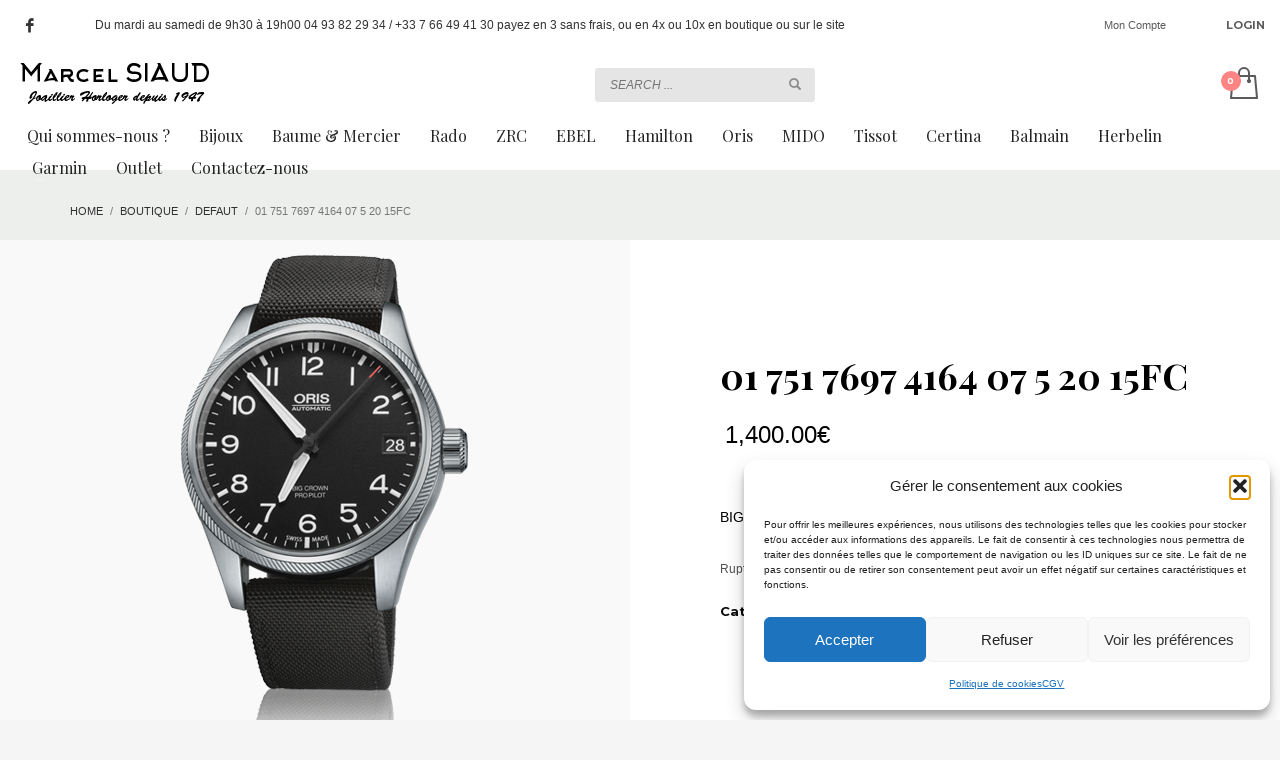

--- FILE ---
content_type: text/css
request_url: https://www.siaud.com/wp-content/uploads/zion-builder/cache/640-layout.css?ver=138b0e5004c42215204e49b6b4d181b9
body_size: 3680
content:
.elm-custommenu {margin-bottom:20px;}.elm-cmlist {list-style:none; margin:0; padding:0;}.elm-cmlist li {position:relative;}.elm-cmlist li a {}.elm-cmlist li ul {list-style:none; padding-left:20px;}.elm-cmlist-cols:not(.elm-cmlist--cols-1) { margin-left:-10px; margin-right:-10px; }.elm-cmlist-cols:not(.elm-cmlist--cols-1) > li { float:left; margin-left:10px; margin-right:10px; }.elm-cmlist-cols.elm-cmlist--cols-2 > li { width:calc(50% - 20px); }.elm-cmlist-cols.elm-cmlist--cols-3 > li { width:calc(33.3333% - 20px); }.elm-cmlist-cols.elm-cmlist--cols-4 > li { width:calc(25% - 20px); }.elm-cmlist.elm-cmlist--v1 li {margin-bottom:0;}.elm-cmlist.elm-cmlist--v1 a {color:#747474; display:block; padding:5px 0; position:relative;}.elm-cmlist.elm-cmlist--v1 a:before {content:''; display:inline-block; margin-right:12px; width:8px; height:2px; background:#000; opacity:0.05; vertical-align:middle; -webkit-transition:all .15s ease-out; transition:all .15s ease-out; }.elm-cmlist.elm-cmlist--v1 li.active > a,.elm-cmlist.elm-cmlist--v1 li.is-active > a,.elm-cmlist.elm-cmlist--v1 a:hover {color:#000000;}.elm-cmlist.elm-cmlist--v1 li.active > a:before,.elm-cmlist.elm-cmlist--v1 li.is-active > a:before,.elm-cmlist.elm-cmlist--v1 a:hover:before {width:12px; margin-right:8px; opacity:0.2; }.elm-cmlist--skin-dark .elm-cmlist.elm-cmlist--v1 a {color:#ababab; }.elm-cmlist--skin-dark .elm-cmlist.elm-cmlist--v1 a:before {background:#fff;}.elm-cmlist--skin-dark .elm-cmlist.elm-cmlist--v1 li.active > a,.elm-cmlist--skin-dark .elm-cmlist.elm-cmlist--v1 li.is-active > a,.elm-cmlist--skin-dark .elm-cmlist.elm-cmlist--v1 a:hover {color:#eee;}.elm-cmlist.elm-cmlist--v2 li {margin-bottom:0;}.elm-cmlist.elm-cmlist--v2 a { color:#747474; display:block; padding:10px 0; position:relative; border-bottom:1px solid rgba(0,0,0,.1); }.elm-cmlist.elm-cmlist--v2 a:before { content:''; position:absolute; bottom:-1px; left:0; width:0; height:1px; background-color:#cd2122; -webkit-transition:all .15s ease-out; transition:all .15s ease-out; }.elm-cmlist.elm-cmlist--v2 a:after {content:"\e258"; color:#000; opacity:0.05; position:absolute; right:0; top:50%; -webkit-transform:translateY(-50%); -ms-transform:translateY(-50%); transform:translateY(-50%); -webkit-transition:all .15s ease-out; transition:all .15s ease-out; display:inline-block; font-family:'Glyphicons Halflings'; font-style:normal; font-weight:400; line-height:1; -webkit-font-smoothing:antialiased; -moz-osx-font-smoothing:grayscale;}.elm-custommenu-toggleSubmenus .elm-cmlist.elm-cmlist--v2 .menu-item-has-children > a:after {right:0;}.elm-cmlist.elm-cmlist--v2 li.current-menu-item > a,.elm-cmlist.elm-cmlist--v2 a:hover {color:#000000;}.elm-cmlist.elm-cmlist--v2 li.current-menu-item > a:after,.elm-cmlist.elm-cmlist--v2 a:hover:after {opacity:0.2;}.elm-cmlist.elm-cmlist--v2 li.current-menu-item > a:before,.elm-cmlist.elm-cmlist--v2 a:hover:before {width:100%;}.elm-cmlist--skin-dark .elm-cmlist.elm-cmlist--v2 a {color:#ababab; border-bottom-color:rgba(255,255,255,0.1); }.elm-cmlist--skin-dark .elm-cmlist.elm-cmlist--v2 a:before {background:#fff;}.elm-cmlist--skin-dark .elm-cmlist.elm-cmlist--v2 a:after {color:#fff;}.elm-cmlist--skin-dark .elm-cmlist.elm-cmlist--v2 li.current-menu-item > a,.elm-cmlist--skin-dark .elm-cmlist.elm-cmlist--v2 a:hover {color:#eee;}.elm-cmlist.elm-cmlist--v3 a { background:rgba(0,0,0,0.1); color:#444; display:block; padding:10px 15px; position:relative; border-radius:2px; margin-bottom:3px; -webkit-transition:all .15s ease-in-out; transition:all .15s ease-in-out;}.elm-cmlist.elm-cmlist--v3 li.current-menu-item > a,.elm-cmlist.elm-cmlist--v3 a:hover {background:rgba(0,0,0,0.2); color:#444;}.elm-cmlist--skin-dark .elm-cmlist.elm-cmlist--v3 a {background:rgba(255,255,255,0.1); color:#eee;}.elm-cmlist--skin-dark .elm-cmlist.elm-cmlist--v3 li.current-menu-item > a,.elm-cmlist--skin-dark .elm-cmlist.elm-cmlist--v3 a:hover {background:rgba(255,255,255,0.2); color:#fff;}.elm-cmlist.elm-cmlist--v3ext a { color:#444; display:block; padding:10px 15px; margin-bottom:3px; position:relative; background:rgba(0,0,0,0.1); border-radius:2px; -webkit-transition:color .15s cubic-bezier(0.77, 0, 0.175, 1); transition:color .15s cubic-bezier(0.77, 0, 0.175, 1);overflow:hidden;}.elm-cmlist.elm-cmlist--v3ext a span { position:relative;}.elm-cmlist.elm-cmlist--v3ext a:before {content:''; position:absolute; left:0; top:0; width:100%; height:100%; background:#cd2122; border-radius:2px; opacity:0;-webkit-transform:translateX(-103%) skewX(10deg);-ms-transform:translateX(-103%) skewX(10deg);transform:translateX(-103%) skewX(10deg); -webkit-transition:all .15s cubic-bezier(0.77, 0, 0.175, 1); transition:all .15s cubic-bezier(0.77, 0, 0.175, 1);}.elm-cmlist.elm-cmlist--v3ext li.current-menu-item > a,.elm-cmlist.elm-cmlist--v3ext a:hover {color:#fff;}.elm-cmlist.elm-cmlist--v3ext li.current-menu-item a:before,.elm-cmlist.elm-cmlist--v3ext li a:hover:before {width:100%; opacity:1; -webkit-transform:translateX(0) skewX(0); -ms-transform:translateX(0) skewX(0); transform:translateX(0) skewX(0);}.elm-cmlist--skin-dark .elm-cmlist.elm-cmlist--v3ext a { color:#ccc; background:rgba(255,255,255,0.1); }.elm-cmlist--skin-dark .elm-cmlist.elm-cmlist--v3ext li.current-menu-item > a,.elm-cmlist--skin-dark .elm-cmlist.elm-cmlist--v3ext a:hover {color:#000;}.elm-cmlist--h1 {margin:5px 0;}.elm-cmlist.elm-cmlist--h1 > li { display:inline-block; margin:0 10px; position:relative;}.elm-cmlist.elm-cmlist--h1 li.current-menu-item > a {font-weight:600;}.elm-cmlist.elm-cmlist--h1 li ul {display:none;}.elm-cmlist--h2 {margin:5px 0;}.elm-cmlist.elm-cmlist--h2 > li { display:inline-block; margin:0 3px; position:relative;}.elm-cmlist.elm-cmlist--h2 a { background:rgba(0,0,0,0.1); color:#444; display:block; padding:10px 15px; position:relative; border-radius:2px; margin-bottom:3px; -webkit-transition:all .15s ease-in-out; transition:all .15s ease-in-out;}.elm-cmlist.elm-cmlist--h2 li.current-menu-item > a,.elm-cmlist.elm-cmlist--h2 a:hover {background:rgba(0,0,0,0.2); color:#444;}.elm-cmlist.elm-cmlist--h2 li.current-menu-item > a {font-weight:600;}.elm-cmlist--skin-dark .elm-cmlist.elm-cmlist--h2 a {background:rgba(255,255,255,0.1); color:#eee;}.elm-cmlist--skin-dark .elm-cmlist.elm-cmlist--h2 li.current-menu-item > a,.elm-cmlist--skin-dark .elm-cmlist.elm-cmlist--h2 a:hover {background:rgba(255,255,255,0.2); color:#fff;}.elm-cmlist.elm-cmlist--h2 li ul {display:none;}.elm-cmlist.elm-cmlist--dropDown li ul {display:none; position:absolute; min-width:200px; z-index:99; padding-left:0;}.elm-cmlist.elm-cmlist--dropDown li ul a {background:rgba(226, 226, 226, 0.9); color:#444; display:block;padding:8px 15px;position:relative;-webkit-transition:all .15s ease-in-out;transition:all .15s ease-in-out;margin-bottom:0;border-radius:0;}.elm-cmlist.elm-cmlist--dropDown li ul li.current-menu-item > a,.elm-cmlist.elm-cmlist--dropDown li ul a:hover {background:rgba(226, 226, 226, 1); color:#444;}.elm-cmlist.elm-cmlist--dropDown li ul li:first-child > a {border-radius:2px 2px 0 0;}.elm-cmlist.elm-cmlist--dropDown li ul li:last-child > a {border-radius:0 0 2px 2px;}.elm-cmlist.elm-cmlist--dropDown li:hover > ul {display:block;}.elm-cmlist.elm-cmlist--dropDown ul li {position:relative;}.elm-cmlist.elm-cmlist--dropDown ul li:hover > ul {top:0; left:100%; margin-left:3px;}.elm-cmlist--skin-dark .elm-cmlist.elm-cmlist--dropDown li ul a {background:rgba(25, 25, 25, 0.9); color:#fff;}.elm-cmlist--skin-dark .elm-cmlist.elm-cmlist--dropDown li.current-menu-item > a,.elm-cmlist--skin-dark .elm-cmlist.elm-cmlist--dropDown li ul a:hover {background:rgba(25, 25, 25, 1); color:#fff;}@media (max-width:767px){.elm-cmlist.elm-cmlist--dropDown li {display:block;}.elm-cmlist.elm-cmlist--dropDown li ul,.elm-cmlist.elm-cmlist--dropDown li:hover ul {display:block; position:static;}}.elm-custommenu--dd {position:relative;}.elm-custommenu--dd .elm-custommenu-pick { display:block;padding:13px 40px 13px 15px; min-width:40px;min-height:50px;background-color:#cd2122; color:#fff; font-size:14px; font-weight:600; position:relative;border-radius:2px;cursor:pointer;opacity:.9;}.elm-custommenu--dd .elm-custommenu-pick:after { width:40px; height:50px;line-height:50px;position:absolute; right:0; top:0; content:"\e259"; display:inline-block;-webkit-transition:all .15s ease-out; transition:all .15s ease-out; font-family:'Glyphicons Halflings'; font-style:normal; font-weight:400; -webkit-font-smoothing:antialiased; -moz-osx-font-smoothing:grayscale;text-align:center;}.elm-custommenu--dd.is-opened .elm-custommenu-pick {border-radius:2px 2px 0 0;}.elm-custommenu--dd.is-opened .elm-custommenu-pick:after { -webkit-transform:rotate(180deg); -ms-transform:rotate(180deg); transform:rotate(180deg);}.elm-custommenu--dd:hover .elm-custommenu-pick,.elm-custommenu--dd.is-opened .elm-custommenu-pick {opacity:1;}.elm-cmlist--dd {padding:10px 0; background:#fff; position:absolute; width:100%; top:100%; z-index:2; display:none; border-radius:0 0 3px 3px; box-shadow:0 5px 10px rgba(0,0,0,0.2); }.elm-custommenu--dd.is-opened .elm-cmlist--dd { display:block;}.elm-cmlist--dd li a {padding:10px 20px; border-bottom:1px solid rgba(0,0,0,0.1); display:block; }.elm-cmlist--dd li:first-child a {border-top:1px solid rgba(0,0,0,0.1); }.elm-cmlist--dd li a:hover,.elm-cmlist--dd li.current-menu-item > a:hover { background:#f5f5f5; }.elm-custommenu-toggleSubmenus .menu-item-has-children > a {display:block; position:relative;}.elm-custommenu-toggleSubmenus .menu-item-has-children > a:after {content:"\e258"; font-size:13px; color:currentColor; position:absolute; right:1em; top:50%; opacity:.4; -webkit-transform:translateY(-50%) rotate(90deg); transform:translateY(-50%) rotate(90deg); -webkit-transition:all .15s ease-out; transition:all .15s ease-out; display:inline-block; font-family:'Glyphicons Halflings'; font-style:normal; font-weight:400; line-height:1; -webkit-font-smoothing:antialiased; -moz-osx-font-smoothing:grayscale; }.elm-custommenu-toggleSubmenus .menu-item-has-children.is-active > a:after {-webkit-transform:translateY(-50%) rotate(-90deg); transform:translateY(-50%) rotate(-90deg);}.elm-custommenu-toggleSubmenus .menu-item-has-children > .sub-menu {display:none;}#eluidb97af0ae > li > a {font-size:14px;line-height:26px;font-weight:300;} .kl-title-block {padding-top:0; padding-bottom:35px;}.tbk__title {margin-top:0; margin-bottom:10px; font-size:24px; line-height:30px; font-weight:400; font-style:normal;}.tbk__subtitle {margin-top:0; font-size:20px; font-size:20px; line-height:26px; font-weight:400; font-style:normal;}.tbk__text {margin-top:0; line-height:1.6;}.tbk__symbol {margin-top:0; margin-bottom:10px; display:block;}.tbk-symbol--line .tbk__symbol span {display:inline-block; width:50px; height:3px; background-color:#ccc;}.tbk--text-dark.tbk-symbol--line .tbk__symbol span {background-color:#333333;}.tbk-symbol--line.tbk-icon-pos--after-title .tbk__symbol {margin-bottom:20px; margin-top:-5px;}.tbk-symbol--border .tbk__symbol,.tbk-symbol--border2 .tbk__symbol {margin-bottom:20px;}.tbk-symbol--border .tbk__symbol span,.tbk-symbol--border2 .tbk__symbol span {display:block; width:100%; height:1px; background-color:#ccc;}.tbk--text-dark.tbk-symbol--border2 .tbk__symbol span {background-color:#333333;}.tbk-symbol--border.tbk-icon-pos--after-text .tbk__symbol {margin-top:30px;}.tbk-symbol--border2.tbk-icon-pos--after-title .tbk__border-helper { border-bottom:3px solid #D2D2D2; padding-bottom:15px; margin-bottom:-12px; display:inline-block;}.tbk--text-dark.tbk-symbol--border2.tbk-icon-pos--after-title .tbk__border-helper {border-bottom-color:#2D2D2D;}.tbk-symbol--line_border .tbk__symbol span {display:inline-block; width:50px; height:3px; background-color:#ccc; margin-right:25px; margin-left:25px; vertical-align:middle;}.tbk-symbol--line_border .tbk__symbol:before,.tbk-symbol--line_border .tbk__symbol:after {content:''; display:inline-block; width:calc(50% - 50px); height:1px; background-color:#ccc; vertical-align:middle; }.tbk--text-dark.tbk-symbol--line_border .tbk__symbol:before,.tbk--text-dark.tbk-symbol--line_border .tbk__symbol:after,.tbk--text-dark.tbk-symbol--line_border .tbk__symbol span {background-color:#333;}.tbk--left.tbk-symbol--line_border .tbk__symbol span {margin-left:0;}.tbk--left.tbk-symbol--line_border .tbk__symbol:before {display:none;}.tbk--left.tbk-symbol--line_border .tbk__symbol:after {content:''; display:inline-block; width:calc(100% - 75px); height:1px; background-color:#ccc;}.tbk--text-dark.tbk--left.tbk-symbol--line_border .tbk__symbol:after {background-color:#333;}.tbk--right.tbk-symbol--line_border .tbk__symbol span {margin-right:0;}.tbk--right.tbk-symbol--line_border .tbk__symbol:before {content:''; display:inline-block; width:calc(100% - 75px); height:1px; background-color:#ccc;}.tbk--text-dark.tbk--right.tbk-symbol--line_border .tbk__symbol:before {background-color:#333;}.tbk--right.tbk-symbol--line_border .tbk__symbol:after {display:none;}.tbk-symbol--line_border.tbk-icon-pos--after-subtitle .tbk__subtitle {margin-bottom:20px;}.tbk-symbol--line_border.tbk-icon-pos--after-text .tbk__text {margin-bottom:25px;}.tbk__icon {}.tbk-symbol--icon.tbk-icon-pos--after-text .tbk__text {margin-bottom:25px;}.tbk__title .tbk__symbol { display:inline-block; margin-right:10px; vertical-align:middle; }.tbk__title .tbk__icon {vertical-align:middle;}.tbk--colored.tbk-symbol--line .tbk__symbol span,.tbk--colored.tbk-symbol--line_border .tbk__symbol span,.tbk--colored.tbk-symbol--border .tbk__symbol span {background-color:#cd2122;}.tbk--colored.tbk-symbol--icon .tbk__icon {color:#cd2122;}.tbk--colored.tbk-symbol--border2 .tbk__border-helper {border-bottom-color:#cd2122;}.eluid3822b177{padding-top:0px;padding-bottom:0px;}.eluid3822b177 .tbk__title {margin-bottom:10px;}.eluid3822b177 .tbk__title{font-family:"Playfair Display", Helvetica, Arial, sans-serif;font-size:16px;font-weight:900;color:#ffffff;}.eluid3822b177 .tbk__icon { font-size:28px; }.znColumnElement-innerWrapper {width:100%;}.znColumnElement-innerWrapper.znColumnElement-innerWrapper--halign-center,.znColumnElement-innerWrapper.znColumnElement-innerWrapper--halign-right,.znColumnElement-innerWrapper.znColumnElement-innerWrapper--valign-center,.znColumnElement-innerWrapper.znColumnElement-innerWrapper--valign-bottom {display:-webkit-box;display:-webkit-flex;display:-ms-flexbox;display:flex;}.znColumnElement-innerWrapper.znColumnElement-innerWrapper--halign-center {-webkit-box-pack:center;-webkit-justify-content:center;-ms-flex-pack:center;justify-content:center;}.znColumnElement-innerWrapper.znColumnElement-innerWrapper--halign-right {-webkit-box-pack:end;-webkit-justify-content:flex-end;-ms-flex-pack:end;justify-content:flex-end;}.znColumnElement-innerWrapper.znColumnElement-innerWrapper--valign-center .znColumnElement-innerContent {-webkit-align-self:center;-ms-flex-item-align:center;align-self:center;}.znColumnElement-innerWrapper.znColumnElement-innerWrapper--valign-bottom .znColumnElement-innerContent {-webkit-align-self:flex-end;-ms-flex-item-align:end;align-self:flex-end;}.znColumnElement-innerContent {width:100%;}.eluid8c9ab496{padding-top:0px;padding-bottom:0px;}.eluid8c9ab496 .tbk__title {margin-bottom:10px;}.eluid8c9ab496 .tbk__title{font-family:"Playfair Display", Helvetica, Arial, sans-serif;font-size:16px;font-weight:900;color:#ffffff;}.eluid8c9ab496 .tbk__icon { font-size:28px; }#eluid2dece34c > li > a {font-size:14px;line-height:26px;font-weight:300;} .eluid3b4f666a{padding-top:0px;padding-bottom:0px;}.eluid3b4f666a .tbk__title {margin-bottom:10px;}.eluid3b4f666a .tbk__title{font-family:"Playfair Display", Helvetica, Arial, sans-serif;font-size:16px;font-weight:900;color:#ffffff;}.eluid3b4f666a .tbk__icon { font-size:28px; }#eluidbfad56ff > li > a {font-size:14px;line-height:26px;font-weight:300;} .zn_text_box-title--style1 {font-size:16px; color:#CD2122; text-transform:uppercase; text-shadow:0 1px 0 rgba(255, 255, 255, 0.7);}.zn_text_box-title--style2 {font-size:22px; color:#535353; font-weight:normal; margin-top:0;}.eluid3755691c{padding-top:0px;padding-bottom:2px;}.eluid1cb0cd2a.th-spacer {height:30px;}.zn_section {padding-top:35px;padding-bottom:35px;position:relative;}.zn_section--masked {padding-bottom:55px;}.zn_section__source + .zn_section_size {position:relative;}.kl-bg-source + .zn_section_size {position:relative;}@media screen and (max-width:991px) {.section-sidemargins .zn_section_size.full_width {margin-left:15px;margin-right:15px;}}.ios-fixed-position-scr ~ .zn_section {position:relative;}.zn_section--inlinemodal {margin-left:auto;margin-right:auto;position:relative;top:44px;}.mfp-close-btn-in .zn_section--inlinemodal .mfp-close {right:-5px;top:-45px;}.zn_pb_editor_enabled .zn_section--inlinemodal.mfp-hide {display:block !important;}.zn_section--stretch-container {padding-left:20px;padding-right:20px;}.zn_section--stretch-container > .container {width:100%;}.zn_section-modalOverlay {background:rgba(143, 43, 162, 0.5);position:absolute;left:0;top:0;width:100%;height:100%;z-index:2;}.modal-overlay-hidden ~ .zn_section-modalOverlay {display:none;}.zn_section-modalInfo {position:absolute;top:20px;right:30px;z-index:3;width:70px;color:#000;font-size:11px;font-weight:700;line-height:1.3;text-align:center;}.zn_section-modalInfo-title {display:block;margin-bottom:20px;}.zn_section-modalInfo-tip {display:block;margin-bottom:20px;position:relative;}.zn_section-modalInfo a {color:#000;}.zn_section-modalInfo a:hover,.zn_section-modalInfo a:focus {color:rgba(0, 0, 0, 0.65);}.zn_section-modalInfo-bubble {display:none;width:230px;right:100%;position:absolute;top:-10px;font-weight:normal;background:rgba(0, 0, 0, 0.15);padding:10px 10px 10px 15px;line-height:1.5;text-align:start;border-radius:3px;}.zn_section-modalInfo-bubble:after {content:"";position:absolute;right:-10px;top:15px;border:5px solid transparent;border-left-color:rgba(0, 0, 0, 0.15);}.zn_section-modalInfo-tip:hover .zn_section-modalInfo-bubble {display:block;}.zn_section-modalInfo-toggleVisible {display:block;cursor:pointer;}.modal-overlay-hidden + .zn_section-modalInfo .dashicons-visibility:before {content:"\f530";}@media (min-width:768px) {.zn-section-content_algn--middle,.zn-section-content_algn--bottom {display:-webkit-box;display:-ms-flexbox;display:flex;}.zn-section-content_algn--middle > .row,.zn-section-content_algn--bottom > .row {width:100%;}.zn-section-content_algn--middle > .row {-webkit-align-self:center;-ms-flex-item-align:center;align-self:center;}.zn-section-content_algn--bottom > .row {-webkit-align-self:flex-end;-ms-flex-item-align:end;align-self:flex-end;}}.zn_section.section--skewed,.zn_section.section--skewed-flipped {z-index:1;background-color:transparent !important;}.zn_section.section--skewed .kl-bg-source:not(:empty) {-webkit-transform:skewY(3deg);transform:skewY(3deg);overflow:hidden;-webkit-backface-visibility:hidden;}.zn_section.section--skewed .kl-bg-source__bgimage {-webkit-transform:skewY(-3deg);transform:skewY(-3deg);margin:-100px 0;-webkit-backface-visibility:hidden;}.zn_section.section--skewed .zn-bgSource-overlay {-webkit-transform:skewY(-3deg);transform:skewY(-3deg);margin:-100px 0;-webkit-backface-visibility:hidden;}.zn_section.section--skewed-flipped .kl-bg-source:not(:empty) {-webkit-transform:skewY(-3deg);transform:skewY(-3deg);overflow:hidden;-webkit-backface-visibility:hidden;}.zn_section.section--skewed-flipped .kl-bg-source__bgimage {-webkit-transform:skewY(3deg);transform:skewY(3deg);margin:-100px 0;-webkit-backface-visibility:hidden;}.zn_section.section--skewed-flipped .zn-bgSource-overlay {-webkit-transform:skewY(3deg);transform:skewY(3deg);margin:-100px 0;-webkit-backface-visibility:hidden;}.zn-prLayer {position:absolute;pointer-events:none;z-index:0;}.zn-prLayer.zn-prLayer--align-top-left {top:0;left:0;}.zn-prLayer.zn-prLayer--align-top-center {top:0;left:50%;-webkit-transform:translateX(-50%);transform:translateX(-50%);}.zn-prLayer.zn-prLayer--align-top-right {top:0;right:0;}.zn-prLayer.zn-prLayer--align-center-left {top:50%;left:0;-webkit-transform:translateY(-50%);transform:translateY(-50%);}.zn-prLayer.zn-prLayer--align-center {top:50%;left:50%;-webkit-transform:translate(-50%, -50%);transform:translate(-50%, -50%);}.zn-prLayer.zn-prLayer--align-center-right {top:50%;right:0;-webkit-transform:translateY(-50%);transform:translateY(-50%);}.zn-prLayer.zn-prLayer--align-bottom-left {bottom:0;left:0;}.zn-prLayer.zn-prLayer--align-bottom-center {bottom:0;left:50%;-webkit-transform:translateX(-50%);transform:translateX(-50%);}.zn-prLayer.zn-prLayer--align-bottom-right {bottom:0;right:0;}.zn-prLayer.zn-prLayer--over {z-index:1;}.zn-prLayer.zn-prLayer--blur-simple {-webkit-filter:blur(3px);filter:blur(3px);}.zn-prLayer.zn-prLayer--blur-deep {-webkit-filter:blur(7px);filter:blur(7px);}.zn-prLayer.zn-prLayer--blur-deeper {-webkit-filter:blur(12px);filter:blur(12px);}.eluid161be3fa{padding-top:110px;padding-bottom:50px;}.zn_section.eluid161be3fa{background-color:#1b1b1b;}